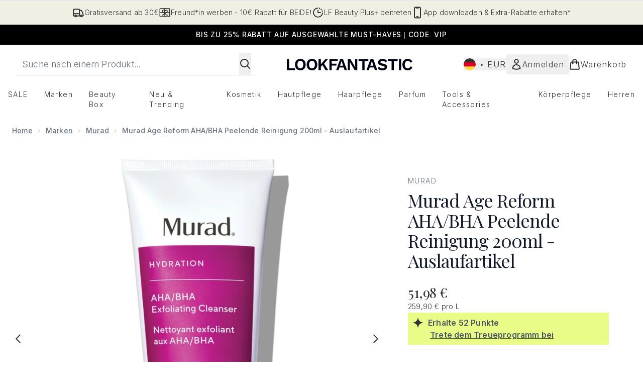

--- FILE ---
content_type: text/html
request_url: https://www.lookfantastic.de/fragments/productThumbnailFragment?masterSku=10554283
body_size: -1991
content:
<li class="mr-6"><button class="product-thumbnail" aria-label="Bild öffnen  2 (Murad Age Reform AHA/BHA Peelende Reinigung 200ml - Auslaufartikel)"><figure class="pointer-events-none thumbnail-image aspect-square"> <picture>   <img src="https://www.lookfantastic.de/images?url=https://static.thcdn.com/productimg/original/10554283-7845134092217851.jpg&format=webp&auto=avif&width=100&height=100&fit=cover" alt="Bild" loading="lazy" width="100" height="100" class="max-w-none cursor-pointer  object-cover mx-auto" decoding="auto" fetchpriority="low">  </picture>    </figure></button></li><li class="mr-6"><button class="product-thumbnail" aria-label="Bild öffnen  3 (Murad Age Reform AHA/BHA Peelende Reinigung 200ml - Auslaufartikel)"><figure class="pointer-events-none thumbnail-image aspect-square"> <picture>   <img src="https://www.lookfantastic.de/images?url=https://static.thcdn.com/productimg/original/10554283-2875134092241950.jpg&format=webp&auto=avif&width=100&height=100&fit=cover" alt="Bild" loading="lazy" width="100" height="100" class="max-w-none cursor-pointer  object-cover mx-auto" decoding="auto" fetchpriority="low">  </picture>    </figure></button></li><li class="mr-6"><button class="product-thumbnail" aria-label="Bild öffnen  4 (Murad Age Reform AHA/BHA Peelende Reinigung 200ml - Auslaufartikel)"><figure class="pointer-events-none thumbnail-image aspect-square"> <picture>   <img src="https://www.lookfantastic.de/images?url=https://static.thcdn.com/productimg/original/10554283-2005134092265443.jpg&format=webp&auto=avif&width=100&height=100&fit=cover" alt="Bild" loading="lazy" width="100" height="100" class="max-w-none cursor-pointer  object-cover mx-auto" decoding="auto" fetchpriority="low">  </picture>    </figure></button></li><li class="mr-6"><button class="product-thumbnail" aria-label="Bild öffnen  5 (Murad Age Reform AHA/BHA Peelende Reinigung 200ml - Auslaufartikel)"><figure class="pointer-events-none thumbnail-image aspect-square"> <picture>   <img src="https://www.lookfantastic.de/images?url=https://static.thcdn.com/productimg/original/10554283-4065132521642470.jpg&format=webp&auto=avif&width=100&height=100&fit=cover" alt="Bild" loading="lazy" width="100" height="100" class="max-w-none cursor-pointer  object-cover mx-auto" decoding="auto" fetchpriority="low">  </picture>    </figure></button></li>